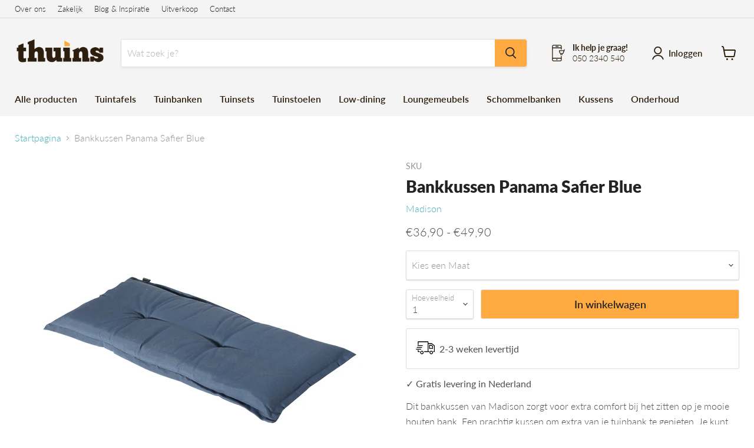

--- FILE ---
content_type: text/html; charset=utf-8
request_url: https://thuins.nl/collections/all/products/bankkussen-panama-safier-blue?view=recently-viewed
body_size: 1058
content:




















  

  

  











<li
  class="productgrid--item  imagestyle--natural      productitem--emphasis  product-recently-viewed-card  show-actions--mobile"
  data-product-item
  data-product-quickshop-url="/collections/all/products/bankkussen-panama-safier-blue"
  data-quickshop-hash="c6c6ad0865c563e9daf7166e457566d1ea77cb9cf1b1a0601b0eced622b2dfe8"
  
    data-recently-viewed-card
  
>
  <div class="productitem" data-product-item-content>
    <div class="product-recently-viewed-card-time" data-product-handle="bankkussen-panama-safier-blue">
      <button
        class="product-recently-viewed-card-remove"
        aria-label="close"
        data-remove-recently-viewed
      >
        <svg
  aria-hidden="true"
  focusable="false"
  role="presentation"
  width="10"
  height="10"
  viewBox="0 0 10 10"
  xmlns="http://www.w3.org/2000/svg"
>
  <path d="M6.08785659,5 L9.77469752,1.31315906 L8.68684094,0.225302476 L5,3.91214341 L1.31315906,0.225302476 L0.225302476,1.31315906 L3.91214341,5 L0.225302476,8.68684094 L1.31315906,9.77469752 L5,6.08785659 L8.68684094,9.77469752 L9.77469752,8.68684094 L6.08785659,5 Z"></path>
</svg>
      </button>
    </div>
    <a
      class="productitem--image-link"
      href="/collections/all/products/bankkussen-panama-safier-blue"
      tabindex="-1"
      data-product-page-link
    >
      <figure class="productitem--image" data-product-item-image>
        
          
          

  
    <noscript data-rimg-noscript>
      <img
        
          src="//thuins.nl/cdn/shop/products/8713229267308_BAN6B231_2_512x512.jpg?v=1647343832"
        

        alt=""
        data-rimg="noscript"
        srcset="//thuins.nl/cdn/shop/products/8713229267308_BAN6B231_2_512x512.jpg?v=1647343832 1x, //thuins.nl/cdn/shop/products/8713229267308_BAN6B231_2_1024x1024.jpg?v=1647343832 2x, //thuins.nl/cdn/shop/products/8713229267308_BAN6B231_2_1536x1536.jpg?v=1647343832 3x, //thuins.nl/cdn/shop/products/8713229267308_BAN6B231_2_2048x2048.jpg?v=1647343832 4x"
        class="productitem--image-primary"
        
        
      >
    </noscript>
  

  <img
    
      src="//thuins.nl/cdn/shop/products/8713229267308_BAN6B231_2_512x512.jpg?v=1647343832"
    
    alt=""

    
      data-rimg="lazy"
      data-rimg-scale="1"
      data-rimg-template="//thuins.nl/cdn/shop/products/8713229267308_BAN6B231_2_{size}.jpg?v=1647343832"
      data-rimg-max="2880x2880"
      data-rimg-crop="false"
      
      srcset="data:image/svg+xml;utf8,<svg%20xmlns='http://www.w3.org/2000/svg'%20width='512'%20height='512'></svg>"
    

    class="productitem--image-primary"
    
    
  >



  <div data-rimg-canvas></div>


        

        
























  
  
  

  <span class="productitem__badge productitem__badge--sale"
    data-badge-sales
    style="display: none;"
  >
    <span data-badge-sales-range>
      
        
          Bespaar tot <span class="money" data-price-money-saved>€0,00</span>
        
      
    </span>
    <span data-badge-sales-single style="display: none;">
      
        Bespaar <span class="money" data-price-money-saved>€0,00</span>
      
    </span>
  </span>
      </figure>
    </a><h2 class="productitem--title">
        <a href="/collections/all/products/bankkussen-panama-safier-blue" data-product-page-link>
          <b> Bankkussen Panama Safier Blue</b>
        </a>
      </h2>

      
        





























<div class="price productitem__price price--varies">
  
    <div
      class="price__compare-at visible"
      data-price-compare-container
    >

      
        <span class="money price__original" data-price-original></span>
      
    </div>


    
      
      <div class="price__compare-at--hidden" data-compare-price-range-hidden>
        
          <span class="visually-hidden">Van</span>
          <span class="money price__compare-at--min" data-price-compare-min>
            €36,90
          </span>
          -
          <span class="visually-hidden">Van</span>
          <span class="money price__compare-at--max" data-price-compare-max>
            €49,90
          </span>
        
      </div>
      <div class="price__compare-at--hidden" data-compare-price-hidden>
        <span class="visually-hidden">Van</span>
        <span class="money price__compare-at--single" data-price-compare>
          
        </span>
      </div>
    
  

  <div class="price__current price__current--emphasize " data-price-container>

    

    
      
      
        
          <span class="money price__current--min" data-price-min>€36,90</span>
          -
          <span class="money price__current--max" data-price-max>€49,90</span>
        
      
    
    
  </div>

  
    
    <div class="price__current--hidden" data-current-price-range-hidden>
      
        <span class="money price__current--min" data-price-min>€36,90</span>
        -
        <span class="money price__current--max" data-price-max>€49,90</span>
      
    </div>
    <div class="price__current--hidden" data-current-price-hidden>
      <span class="visually-hidden">Voor</span>
      <span class="money" data-price>
        €36,90
      </span>
    </div>
  

  

  
</div>


      

      

      

       
    
    
    
    

    

    

    <span>✓ Gratis levering in NL</span><br>

    

    
    
    
    
     
       
    
        <div class="productitem--info">
      
      
      

      
        <div class="productitem--description">
          <p>Dit bankkussen van Madison zorgt voor extra comfort bij het zitten op je mooie houten bank. Een prachtig kussen om extra van je tuinbank te geniete...</p>

          
            <a
              href="/collections/all/products/bankkussen-panama-safier-blue"
              class="productitem--link"
              data-product-page-link
            >
              Alle gegevens bekijken
            </a>
          
        </div>
      
    </div>

    
  </div>

  
</li>

